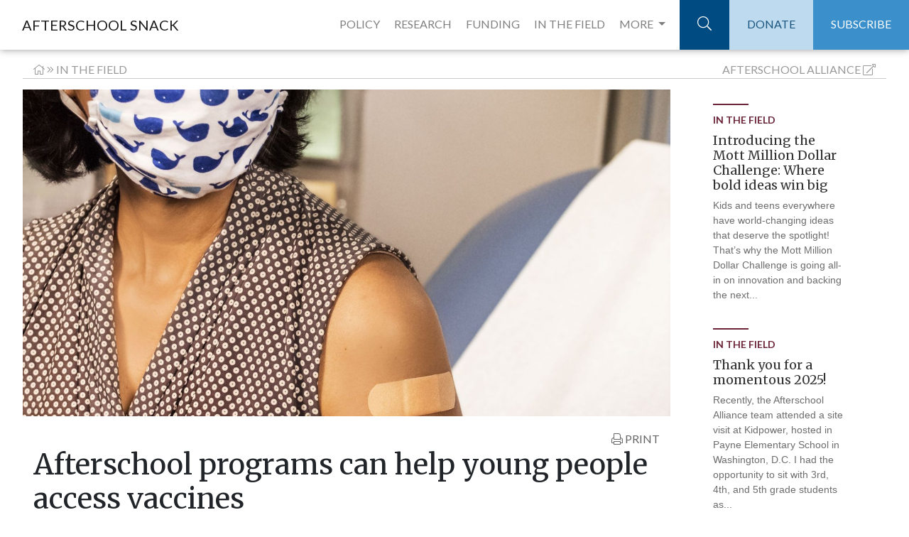

--- FILE ---
content_type: text/html;charset=UTF-8
request_url: https://afterschoolalliance.org/afterschoolsnack/Afterschool-programs-can-help-young-people-access-vaccines_12-06-2021.cfm
body_size: 23782
content:
<!DOCTYPE html>
<html lang="en">
  <head>
  <!-- Google Tag Manager -->
<script>(function(w,d,s,l,i){w[l]=w[l]||[];w[l].push({"gtm.start":
new Date().getTime(),event:"gtm.js"});var f=d.getElementsByTagName(s)[0],
j=d.createElement(s),dl=l!="dataLayer"?"&l="+l:"";j.async=true;j.src=
"https://www.googletagmanager.com/gtm.js?id="+i+dl;f.parentNode.insertBefore(j,f);
})(window,document,"script","dataLayer","GTM-TBWWX8");</script>
<!-- End Google Tag Manager -->
    <meta charset=utf-8>
    <meta http-equiv=X-UA-Compatible content="IE=edge,chrome=1">
    <meta name=viewport content="width=device-width"> 
    <meta name="description" content="With the COVID-19 vaccine recommended by the CDC for everyone aged 5 and older, afterschool programs are positioned to help their communities&rsquo; young people access vaccines. The U.S. Secretary">
    <meta name="author" content="Nicole 
Pettenati  for Afterschool Alliance">
    <title>Afterschool programs can help young people access vaccines</title>
<meta name="description" content="With the COVID-19 vaccine recommended by the CDC for everyone aged 5 and older, afterschool programs are positioned to help their communities&rsquo; young people access vaccines. The U.S. Secretary" />

<!-- Schema.org markup for Google+ -->
<meta itemprop="name" content="Afterschool programs can help young people access vaccines">
<meta itemprop="description" content="With the COVID-19 vaccine recommended by the CDC for everyone aged 5 and older, afterschool programs are positioned to help their communities&rsquo; young people access vaccines. The U.S. Secretary">
<meta itemprop="image" content="http://www.afterschoolalliance.org/imgs/newSnacks/cdcstick.jpg">

<!-- Twitter Card data -->
<meta name="twitter:card" content="summary_large_image">
<meta name="twitter:site" content="@afterschool4all">
<meta name="twitter:title" content="Afterschool programs can help young people access vaccines">
<meta name="twitter:description" content="With the COVID-19 vaccine recommended by the CDC for everyone aged 5 and older, afterschool programs are positioned to help their communities&rsquo; young people access vaccines. The U.S. Secretary">
<meta name="twitter:creator" content="@afterschool4all">
<!-- Twitter summary card with large image must be at least 280x150px -->
<meta name="twitter:image:src" content="http://www.afterschoolalliance.org/imgs/newSnacks/cdcstick.jpg">

<!-- Open Graph data -->
<meta property="og:title" content="Afterschool programs can help young people access vaccines" />
<meta property="og:type" content="article" />
<meta property="og:url" content="http://www.afterschoolalliance.org/afterschoolsnack/Afterschool-programs-can-help-young-people-access-vaccines_12-06-2021.cfm" />
<meta property="og:image" content="http://www.afterschoolalliance.org/imgs/newSnacks/cdcstick.jpg" />
<meta property="og:description" content="With the COVID-19 vaccine recommended by the CDC for everyone aged 5 and older, afterschool programs are positioned to help their communities&rsquo; young people access vaccines. The U.S. Secretary" />
<meta property="og:site_name" content="Afterschool Alliance" />

<meta property="article:section" content="In the Field" />

<link rel="stylesheet" href="https://maxcdn.bootstrapcdn.com/bootstrap/4.0.0/css/bootstrap.min.css" integrity="sha384-Gn5384xqQ1aoWXA+058RXPxPg6fy4IWvTNh0E263XmFcJlSAwiGgFAW/dAiS6JXm" crossorigin="anonymous">
<!-- Custom styles for this template -->
<link href="https://fonts.googleapis.com/css?family=Lato:300,400,700,900|Merriweather:300,400,700,900" rel="stylesheet">
<script defer src="https://pro.fontawesome.com/releases/v5.0.9/js/light.js" integrity="sha384-06sraYAcw8BzUjsPn5z8Qi/QAA2/ZJl5GN3LGtRp7k+tZpu7kw+sRNXDDTU4RkOt" crossorigin="anonymous"></script>
<script defer src="https://pro.fontawesome.com/releases/v5.0.9/js/fontawesome.js" integrity="sha384-8QYlVHotqQzcAVhJny7MO9ZR0hASr6cRCpURV+EobTTAv5wftkn4i+U6UrMqoCis" crossorigin="anonymous"></script>
<link href="__snack_assets/includes/css/snack.css" rel="stylesheet">

<style>
#sider_AF86AAB4-5056-A82E-7AD1B313832ED7C3 {display:none;}
</style>
</head>
<body><!-- Google Tag Manager (noscript) -->
<noscript><iframe src="https://www.googletagmanager.com/ns.html?id=GTM-TBWWX8"
height="0" width="0" style="display:none;visibility:hidden"></iframe></noscript>
<!-- End Google Tag Manager (noscript) --><div class="navbar-brand print" >AFTERSCHOOL SNACK</div><!-- Navigation -->

    <nav class="navbar navbar-expand-lg navbar-light fixed-top">

      <div class="container-fluid">

        <a class="navbar-brand" href="ASnack.cfm">AFTERSCHOOL SNACK</a>

        <button class="navbar-toggler" type="button" data-toggle="collapse" data-target="#navbarResponsive" aria-controls="navbarResponsive" aria-expanded="false" aria-label="Toggle navigation">

          <span class="navbar-toggler-icon"></span>

        </button>

          <a class="search-mobile" href="#"><i class="fa fa-search" aria-hidden="true"></i></a> 

        <div class="container search-bar-mobile">

          <div class="row">

            <div class="col-md-12">

              <form action="snack-results-test.cfm" autocomplete="off" class="form-horizontal" accept-charset="utf-8">

                  <div class="input-group">

                      <input  name="q" placeholder="SEARCH" value="" class="form-control" type="text">

                      <span class="input-group-btn">

                         <button class="btn btn-default" type="submit" id="addressSearch">

                             GO

                         </button>

                      </span>

                  </div>

              </form>

            </div>

          </div>

        </div>

        <div class="collapse navbar-collapse" id="navbarResponsive">

          <ul class="navbar-nav ml-auto">

            <li class="nav-item padded-nav">

              <a class="nav-link" href="ASnack.cfm?idSection=4">POLICY</a>

            </li>

            <li class="nav-item padded-nav">

              <a class="nav-link" href="ASnack.cfm?idSection=3">RESEARCH</a>

            </li>

            <li class="nav-item padded-nav">

              <a class="nav-link" href="ASnack.cfm?idSection=5">FUNDING</a>

            </li><li class="nav-item field padded-nav">

              <a class="nav-link" href="ASnack.cfm?idSection=2">IN THE FIELD</a>

            </li>
 <li class="nav-item dropdown position-static padded-nav" style="margin-right:10px;">
        <a class="nav-link dropdown-toggle" href="#" id="navbarDropdown" role="button" data-toggle="dropdown" aria-haspopup="true" aria-expanded="false">
          MORE
        </a>
        <div class="dropdown-menu w-100" aria-labelledby="navbarDropdown">
          <div class="container"><div class="row"><div class="col-md-4">
          <p><a class="nav-link-drop" href="ASnack.cfm?idSection=8">STEM</a></p>

 <p><a class="nav-link-drop" href="ASnack.cfm?idSection=1">NEWS ROUNDUP</a></p></div><div class="col-md-4"><p><a href="ASnack.cfm?idSection=7" class="nav-link-drop">LIGHTS ON AFTERSCHOOL</a></p>
              
             <p><a class="nav-link-drop" href="ASnack.cfm?idSection=6">AFTERSCHOOL CHALLENGE</a></p></div><div class="col-md-4">
          
          <form action="archives.cfm" method="get"><div class="form-group">
<select class="form-control" name="month" onchange="this.form.submit();"><option value="">ARCHIVES</option><option value="01/01/2026">January 2026</option><option value="12/01/2025">December 2025</option><option value="11/01/2025">November 2025</option><option value="10/01/2025">October 2025</option><option value="09/01/2025">September 2025</option><option value="08/01/2025">August 2025</option><option value="07/01/2025">July 2025</option><option value="06/01/2025">June 2025</option><option value="05/01/2025">May 2025</option><option value="04/01/2025">April 2025</option><option value="03/01/2025">March 2025</option><option value="02/01/2025">February 2025</option><option value="01/01/2025">January 2025</option><option value="12/01/2024">December 2024</option><option value="11/01/2024">November 2024</option><option value="10/01/2024">October 2024</option><option value="09/01/2024">September 2024</option><option value="08/01/2024">August 2024</option><option value="07/01/2024">July 2024</option><option value="06/01/2024">June 2024</option><option value="05/01/2024">May 2024</option><option value="04/01/2024">April 2024</option><option value="03/01/2024">March 2024</option><option value="02/01/2024">February 2024</option><option value="01/01/2024">January 2024</option><option value="12/01/2023">December 2023</option><option value="11/01/2023">November 2023</option><option value="10/01/2023">October 2023</option><option value="09/01/2023">September 2023</option><option value="08/01/2023">August 2023</option><option value="07/01/2023">July 2023</option><option value="06/01/2023">June 2023</option><option value="05/01/2023">May 2023</option><option value="04/01/2023">April 2023</option><option value="03/01/2023">March 2023</option><option value="02/01/2023">February 2023</option><option value="01/01/2023">January 2023</option><option value="12/01/2022">December 2022</option><option value="11/01/2022">November 2022</option><option value="10/01/2022">October 2022</option><option value="09/01/2022">September 2022</option><option value="08/01/2022">August 2022</option><option value="07/01/2022">July 2022</option><option value="06/01/2022">June 2022</option><option value="05/01/2022">May 2022</option><option value="04/01/2022">April 2022</option><option value="03/01/2022">March 2022</option><option value="02/01/2022">February 2022</option><option value="01/01/2022">January 2022</option><option value="12/01/2021">December 2021</option><option value="11/01/2021">November 2021</option><option value="10/01/2021">October 2021</option><option value="09/01/2021">September 2021</option><option value="08/01/2021">August 2021</option><option value="07/01/2021">July 2021</option><option value="06/01/2021">June 2021</option><option value="05/01/2021">May 2021</option><option value="04/01/2021">April 2021</option><option value="03/01/2021">March 2021</option><option value="02/01/2021">February 2021</option><option value="01/01/2021">January 2021</option><option value="12/01/2020">December 2020</option><option value="11/01/2020">November 2020</option><option value="10/01/2020">October 2020</option><option value="09/01/2020">September 2020</option><option value="08/01/2020">August 2020</option><option value="07/01/2020">July 2020</option><option value="06/01/2020">June 2020</option><option value="05/01/2020">May 2020</option><option value="04/01/2020">April 2020</option><option value="03/01/2020">March 2020</option><option value="02/01/2020">February 2020</option><option value="01/01/2020">January 2020</option><option value="12/01/2019">December 2019</option><option value="11/01/2019">November 2019</option><option value="10/01/2019">October 2019</option><option value="09/01/2019">September 2019</option><option value="08/01/2019">August 2019</option><option value="07/01/2019">July 2019</option><option value="06/01/2019">June 2019</option><option value="05/01/2019">May 2019</option><option value="04/01/2019">April 2019</option><option value="03/01/2019">March 2019</option><option value="02/01/2019">February 2019</option><option value="01/01/2019">January 2019</option><option value="12/01/2018">December 2018</option><option value="11/01/2018">November 2018</option><option value="10/01/2018">October 2018</option><option value="09/01/2018">September 2018</option><option value="08/01/2018">August 2018</option><option value="07/01/2018">July 2018</option><option value="06/01/2018">June 2018</option><option value="05/01/2018">May 2018</option><option value="04/01/2018">April 2018</option><option value="03/01/2018">March 2018</option><option value="02/01/2018">February 2018</option><option value="01/01/2018">January 2018</option><option value="12/01/2017">December 2017</option><option value="11/01/2017">November 2017</option><option value="10/01/2017">October 2017</option><option value="09/01/2017">September 2017</option><option value="08/01/2017">August 2017</option><option value="07/01/2017">July 2017</option><option value="06/01/2017">June 2017</option><option value="05/01/2017">May 2017</option><option value="04/01/2017">April 2017</option><option value="03/01/2017">March 2017</option><option value="02/01/2017">February 2017</option><option value="01/01/2017">January 2017</option><option value="12/01/2016">December 2016</option><option value="11/01/2016">November 2016</option><option value="10/01/2016">October 2016</option><option value="09/01/2016">September 2016</option><option value="08/01/2016">August 2016</option><option value="07/01/2016">July 2016</option><option value="06/01/2016">June 2016</option><option value="05/01/2016">May 2016</option><option value="04/01/2016">April 2016</option><option value="03/01/2016">March 2016</option><option value="02/01/2016">February 2016</option><option value="01/01/2016">January 2016</option><option value="12/01/2015">December 2015</option><option value="11/01/2015">November 2015</option><option value="10/01/2015">October 2015</option><option value="09/01/2015">September 2015</option><option value="08/01/2015">August 2015</option><option value="07/01/2015">July 2015</option><option value="06/01/2015">June 2015</option><option value="05/01/2015">May 2015</option><option value="04/01/2015">April 2015</option><option value="03/01/2015">March 2015</option><option value="02/01/2015">February 2015</option><option value="01/01/2015">January 2015</option><option value="12/01/2014">December 2014</option><option value="11/01/2014">November 2014</option><option value="10/01/2014">October 2014</option><option value="09/01/2014">September 2014</option><option value="08/01/2014">August 2014</option><option value="07/01/2014">July 2014</option><option value="06/01/2014">June 2014</option><option value="05/01/2014">May 2014</option><option value="04/01/2014">April 2014</option><option value="03/01/2014">March 2014</option><option value="02/01/2014">February 2014</option><option value="01/01/2014">January 2014</option><option value="12/01/2013">December 2013</option><option value="11/01/2013">November 2013</option><option value="10/01/2013">October 2013</option><option value="09/01/2013">September 2013</option><option value="08/01/2013">August 2013</option><option value="07/01/2013">July 2013</option><option value="06/01/2013">June 2013</option><option value="05/01/2013">May 2013</option><option value="04/01/2013">April 2013</option><option value="03/01/2013">March 2013</option><option value="02/01/2013">February 2013</option><option value="01/01/2013">January 2013</option><option value="12/01/2012">December 2012</option><option value="11/01/2012">November 2012</option><option value="10/01/2012">October 2012</option><option value="09/01/2012">September 2012</option><option value="08/01/2012">August 2012</option><option value="07/01/2012">July 2012</option><option value="06/01/2012">June 2012</option><option value="05/01/2012">May 2012</option><option value="04/01/2012">April 2012</option><option value="03/01/2012">March 2012</option><option value="02/01/2012">February 2012</option><option value="01/01/2012">January 2012</option><option value="12/01/2011">December 2011</option><option value="11/01/2011">November 2011</option><option value="10/01/2011">October 2011</option><option value="09/01/2011">September 2011</option><option value="08/01/2011">August 2011</option><option value="07/01/2011">July 2011</option><option value="06/01/2011">June 2011</option><option value="05/01/2011">May 2011</option><option value="04/01/2011">April 2011</option><option value="03/01/2011">March 2011</option><option value="02/01/2011">February 2011</option><option value="01/01/2011">January 2011</option><option value="12/01/2010">December 2010</option><option value="11/01/2010">November 2010</option><option value="10/01/2010">October 2010</option><option value="09/01/2010">September 2010</option><option value="08/01/2010">August 2010</option><option value="07/01/2010">July 2010</option><option value="06/01/2010">June 2010</option><option value="05/01/2010">May 2010</option><option value="04/01/2010">April 2010</option><option value="03/01/2010">March 2010</option><option value="02/01/2010">February 2010</option><option value="01/01/2010">January 2010</option><option value="12/01/2009">December 2009</option><option value="11/01/2009">November 2009</option><option value="10/01/2009">October 2009</option><option value="09/01/2009">September 2009</option><option value="08/01/2009">August 2009</option><option value="07/01/2009">July 2009</option><option value="06/01/2009">June 2009</option><option value="05/01/2009">May 2009</option><option value="04/01/2009">April 2009</option></select></div></form> 
         <form action="authors.cfm" method="get" style="margin-top:5px;"><div class="form-group">

<select class="form-control" name="blogger" onchange="this.form.submit();"><option value="">AUTHOR</option>
<option value="AA9649988">Elizabeth Bannan</option>
<option value="AA9649995">Leslie Brooks</option>
<option value="AA9650001">Alexandra Berndt</option>
<option value="AA9649997">Alana Edmond</option>
<option value="AA9649971">Magen Eissenstat</option>
<option value="AA9607942">Dan Gilbert</option>

<option value="AA9000033">Jodi Grant</option>
<option value="AA9102322">Shaun Gray</option>
<option value="AA9000032">Ursula Helminski</option>
<option value="AA9649985">Sophie Kidd</option>
<option value="AA9628999">Jillian Luchner</option>
<option value="AA9649986">Emily Murtaugh</option>
<option value="AA9649972">Chris Neitzey</option>
<option value="AA9000046">Erik Peterson</option>
<option value="AA9649980">Nicole Pettenati </option>
<option value="AA9650000">Steven Ramdilal</option>
<option value="AA9000039">Jen Rinehart</option>
<option value="AA9649982">Maria Rizo</option>
<option value="AA9649987">Liana Shivers</option>
<option value="AA9649954">Leah Silverberg</option>
<option value="AA9649958">Charlotte Steinecke</option>
<option value="AA9602322">Alexis Steines</option>
<option value="AA9650002">Amanda Sullivan</option>
<option value="AA9602721">Nikki Yamashiro</option>
<option value="AA9649932">Irina Zabello</option>
<option value="AA9649960">Guest Blogger</option></select>
</div></form>
        </div></div></div>
      </li>
         

           

             <li class="nav-item search-container">

              <a class="nav-link search" href="#"><i class="fal fa-search"></i></a>





            </li>

            <li class="nav-item">

              <a class="nav-link donate" href="https://secure.givelively.org/donate/afterschool-alliance">DONATE</a>

            </li>

            <li class="nav-item">

              <a class="nav-link subscribe" href="http://afterschoolalliance.org/get-updates.cfm">SUBSCRIBE</a>

            </li>

          </ul>

        </div>

      </div>

    </nav>



    <div class="container-fluid" id="more-dropdown">

      <div class="row">

        <div class="col-md-12">

          <div class="row">

            <div class="col-md-3">

              <!--<h3>Hello</h3> --->
<p><a href="ASnack.cfm?idSection=7">Lights On Afterschool</a></p>
              
             <p><a href="ASnack.cfm?idSection=6">Afterschool Challenge</a></p>


            </div>

            <div class="col-md-3 left-border"><p><a href="ASnack.cfm?idSection=8">STEM</a></p>

 <p><a href="ASnack.cfm?idSection=1">News Roundup</a></p>
             

             

              
            </div>

            <div class="col-md-3 left-border">
<h4>Archives:</h4><form action="archives.cfm" method="get">Select: 
<select name="month" onchange="this.form.submit();"><option value="">Month</option><option value="01/01/2026">January 2026</option><option value="12/01/2025">December 2025</option><option value="11/01/2025">November 2025</option><option value="10/01/2025">October 2025</option><option value="09/01/2025">September 2025</option><option value="08/01/2025">August 2025</option><option value="07/01/2025">July 2025</option><option value="06/01/2025">June 2025</option><option value="05/01/2025">May 2025</option><option value="04/01/2025">April 2025</option><option value="03/01/2025">March 2025</option><option value="02/01/2025">February 2025</option><option value="01/01/2025">January 2025</option><option value="12/01/2024">December 2024</option><option value="11/01/2024">November 2024</option><option value="10/01/2024">October 2024</option><option value="09/01/2024">September 2024</option><option value="08/01/2024">August 2024</option><option value="07/01/2024">July 2024</option><option value="06/01/2024">June 2024</option><option value="05/01/2024">May 2024</option><option value="04/01/2024">April 2024</option><option value="03/01/2024">March 2024</option><option value="02/01/2024">February 2024</option><option value="01/01/2024">January 2024</option><option value="12/01/2023">December 2023</option><option value="11/01/2023">November 2023</option><option value="10/01/2023">October 2023</option><option value="09/01/2023">September 2023</option><option value="08/01/2023">August 2023</option><option value="07/01/2023">July 2023</option><option value="06/01/2023">June 2023</option><option value="05/01/2023">May 2023</option><option value="04/01/2023">April 2023</option><option value="03/01/2023">March 2023</option><option value="02/01/2023">February 2023</option><option value="01/01/2023">January 2023</option><option value="12/01/2022">December 2022</option><option value="11/01/2022">November 2022</option><option value="10/01/2022">October 2022</option><option value="09/01/2022">September 2022</option><option value="08/01/2022">August 2022</option><option value="07/01/2022">July 2022</option><option value="06/01/2022">June 2022</option><option value="05/01/2022">May 2022</option><option value="04/01/2022">April 2022</option><option value="03/01/2022">March 2022</option><option value="02/01/2022">February 2022</option><option value="01/01/2022">January 2022</option><option value="12/01/2021">December 2021</option><option value="11/01/2021">November 2021</option><option value="10/01/2021">October 2021</option><option value="09/01/2021">September 2021</option><option value="08/01/2021">August 2021</option><option value="07/01/2021">July 2021</option><option value="06/01/2021">June 2021</option><option value="05/01/2021">May 2021</option><option value="04/01/2021">April 2021</option><option value="03/01/2021">March 2021</option><option value="02/01/2021">February 2021</option><option value="01/01/2021">January 2021</option><option value="12/01/2020">December 2020</option><option value="11/01/2020">November 2020</option><option value="10/01/2020">October 2020</option><option value="09/01/2020">September 2020</option><option value="08/01/2020">August 2020</option><option value="07/01/2020">July 2020</option><option value="06/01/2020">June 2020</option><option value="05/01/2020">May 2020</option><option value="04/01/2020">April 2020</option><option value="03/01/2020">March 2020</option><option value="02/01/2020">February 2020</option><option value="01/01/2020">January 2020</option><option value="12/01/2019">December 2019</option><option value="11/01/2019">November 2019</option><option value="10/01/2019">October 2019</option><option value="09/01/2019">September 2019</option><option value="08/01/2019">August 2019</option><option value="07/01/2019">July 2019</option><option value="06/01/2019">June 2019</option><option value="05/01/2019">May 2019</option><option value="04/01/2019">April 2019</option><option value="03/01/2019">March 2019</option><option value="02/01/2019">February 2019</option><option value="01/01/2019">January 2019</option><option value="12/01/2018">December 2018</option><option value="11/01/2018">November 2018</option><option value="10/01/2018">October 2018</option><option value="09/01/2018">September 2018</option><option value="08/01/2018">August 2018</option><option value="07/01/2018">July 2018</option><option value="06/01/2018">June 2018</option><option value="05/01/2018">May 2018</option><option value="04/01/2018">April 2018</option><option value="03/01/2018">March 2018</option><option value="02/01/2018">February 2018</option><option value="01/01/2018">January 2018</option><option value="12/01/2017">December 2017</option><option value="11/01/2017">November 2017</option><option value="10/01/2017">October 2017</option><option value="09/01/2017">September 2017</option><option value="08/01/2017">August 2017</option><option value="07/01/2017">July 2017</option><option value="06/01/2017">June 2017</option><option value="05/01/2017">May 2017</option><option value="04/01/2017">April 2017</option><option value="03/01/2017">March 2017</option><option value="02/01/2017">February 2017</option><option value="01/01/2017">January 2017</option><option value="12/01/2016">December 2016</option><option value="11/01/2016">November 2016</option><option value="10/01/2016">October 2016</option><option value="09/01/2016">September 2016</option><option value="08/01/2016">August 2016</option><option value="07/01/2016">July 2016</option><option value="06/01/2016">June 2016</option><option value="05/01/2016">May 2016</option><option value="04/01/2016">April 2016</option><option value="03/01/2016">March 2016</option><option value="02/01/2016">February 2016</option><option value="01/01/2016">January 2016</option><option value="12/01/2015">December 2015</option><option value="11/01/2015">November 2015</option><option value="10/01/2015">October 2015</option><option value="09/01/2015">September 2015</option><option value="08/01/2015">August 2015</option><option value="07/01/2015">July 2015</option><option value="06/01/2015">June 2015</option><option value="05/01/2015">May 2015</option><option value="04/01/2015">April 2015</option><option value="03/01/2015">March 2015</option><option value="02/01/2015">February 2015</option><option value="01/01/2015">January 2015</option><option value="12/01/2014">December 2014</option><option value="11/01/2014">November 2014</option><option value="10/01/2014">October 2014</option><option value="09/01/2014">September 2014</option><option value="08/01/2014">August 2014</option><option value="07/01/2014">July 2014</option><option value="06/01/2014">June 2014</option><option value="05/01/2014">May 2014</option><option value="04/01/2014">April 2014</option><option value="03/01/2014">March 2014</option><option value="02/01/2014">February 2014</option><option value="01/01/2014">January 2014</option><option value="12/01/2013">December 2013</option><option value="11/01/2013">November 2013</option><option value="10/01/2013">October 2013</option><option value="09/01/2013">September 2013</option><option value="08/01/2013">August 2013</option><option value="07/01/2013">July 2013</option><option value="06/01/2013">June 2013</option><option value="05/01/2013">May 2013</option><option value="04/01/2013">April 2013</option><option value="03/01/2013">March 2013</option><option value="02/01/2013">February 2013</option><option value="01/01/2013">January 2013</option><option value="12/01/2012">December 2012</option><option value="11/01/2012">November 2012</option><option value="10/01/2012">October 2012</option><option value="09/01/2012">September 2012</option><option value="08/01/2012">August 2012</option><option value="07/01/2012">July 2012</option><option value="06/01/2012">June 2012</option><option value="05/01/2012">May 2012</option><option value="04/01/2012">April 2012</option><option value="03/01/2012">March 2012</option><option value="02/01/2012">February 2012</option><option value="01/01/2012">January 2012</option><option value="12/01/2011">December 2011</option><option value="11/01/2011">November 2011</option><option value="10/01/2011">October 2011</option><option value="09/01/2011">September 2011</option><option value="08/01/2011">August 2011</option><option value="07/01/2011">July 2011</option><option value="06/01/2011">June 2011</option><option value="05/01/2011">May 2011</option><option value="04/01/2011">April 2011</option><option value="03/01/2011">March 2011</option><option value="02/01/2011">February 2011</option><option value="01/01/2011">January 2011</option><option value="12/01/2010">December 2010</option><option value="11/01/2010">November 2010</option><option value="10/01/2010">October 2010</option><option value="09/01/2010">September 2010</option><option value="08/01/2010">August 2010</option><option value="07/01/2010">July 2010</option><option value="06/01/2010">June 2010</option><option value="05/01/2010">May 2010</option><option value="04/01/2010">April 2010</option><option value="03/01/2010">March 2010</option><option value="02/01/2010">February 2010</option><option value="01/01/2010">January 2010</option><option value="12/01/2009">December 2009</option><option value="11/01/2009">November 2009</option><option value="10/01/2009">October 2009</option><option value="09/01/2009">September 2009</option><option value="08/01/2009">August 2009</option><option value="07/01/2009">July 2009</option><option value="06/01/2009">June 2009</option><option value="05/01/2009">May 2009</option><option value="04/01/2009">April 2009</option><option value="04/01/2009">April 2009</option></select></form>


           

            </div>
            
			<div class="col-md-3 left-border">


           

            </div>
          </div>

      </div>

    </div>

  </div>





  <div class="container search-bar">

    <div class="row">

      <div class="col-md-6 offset-md-6">

    <form action="snack-results-test.cfm" autocomplete="off" class="form-horizontal"  accept-charset="utf-8">

        <div class="input-group">

            <input  name="q" placeholder="SEARCH" value="" class="form-control" type="text">

            <span class="input-group-btn">

               <button class="btn btn-default" type="submit" id="addressSearch">

                   GO

               </button>

            </span>

        </div>

    </form>

  </div>

  </div>

  </div>
  
 
<div class="container header-content">
<div class="row breadcrumbs"><div class="col "><a href="ASnack.cfm"><i class="fal fa-home"></i></a> <i class="fal fa-angle-double-right"></i> <a href="ASnack.cfm?idSection=2">In the Field</a>
</div><div class="col  text-right">  <a href="http://afterschoolalliance.org"><span class="d-none d-sm-inline">Afterschool</span> Alliance</a> <i class="fal fa-external-link-alt"></i></div></div><div class="row"><div class="col-xl-9 col-lg-8 entry" >

<div class="row"> <div class="col-lg-12 header-img no-print" style="min-height:480px;">
          <div class="head-img" style="background-image: url(http://www.afterschoolalliance.org/imgs/newSnacks/cdcstick.jpg);">
            <h2>Afterschool programs can help young people access vaccines</h2>
            <div class="header-cta">
              <h3>READ FULL STORY</h3>
            </div>
          </div>
         </div><div class="container-fluid"><div class="row no-print"><div class="col text-right social-helpers no-print"><a onclick="window.print();return false;"><i class="fal fa-print"></i> PRINT</a></div></div><div class="row"><div class="col-sm-12"><h1>Afterschool programs can help young people access vaccines</h1></div></div><div class="row"><div class="col-sm-5 by-line"> By <span class="by-line-name">Nicole 
Pettenati </span> <span class="post-date">Posted: Dec 06, 2021</span></div></div><div class="row"><div class=" w-100">

<p>With the COVID-19 vaccine <a href="https://www.cdc.gov/coronavirus/2019-ncov/vaccines/recommendations/children-teens.html" target="_blank">recommended by the CDC</a> for everyone aged 5 and older, afterschool programs are <a href="http://www.afterschoolalliance.org/afterschoolsnack/Afterschool-programs-help-boost-vaccination-efforts_10-15-2021.cfm" target="_blank">positioned to help</a> their communities&rsquo; young people access vaccines. The U.S. Secretary of Education, Miguel Cardona, has traveled to various schools<a href="https://www.ed.gov/news/media-advisories/secretary-cardona-travel-vermont-us-sen-bernie-sanders-visit-two-elementary-schools-speak-families-about-importance-early-childhood-education-and-youth-vaccinations">, including afterschool programs</a>, to underscore the importance of vaccinating our most newly eligible students.</p>

<p>As trusted voices in the community, afterschool programs can ensure that parents have the information they need about <a href="https://www.cdc.gov/coronavirus/2019-ncov/vaccines/recommendations/children-teens.html" target="_blank">vaccine safety</a> and <a href="https://www.vaccines.gov/" target="_blank">access</a>. Examples like the <a href="https://www.hawaiiafterschoolalliance.org/" target="_blank">Hawai&rsquo;i Afterschool Alliance&rsquo;s</a> <a href="https://us02web.zoom.us/meeting/register/tZMscOqhrj0jHtdtwvBZNsaAEJ-LupXnYH5k" target="_blank">efforts to promote vaccine confidence and health literacy</a> among staff and community leaders, or the <a href="https://www.alaskachildrenstrust.org/events" target="_blank">Alaska Children&rsquo;s Trust&rsquo;s</a> webinar on vaccine safety for parents, provide a window into how organizations can get involved. Programs can also partner with school districts and other community partners to support vaccine clinics, like the <a href="https://www.ktsm.com/local/el-paso-news/afterschool-program-to-provide-free-books-for-sisd-students-at-covid-19-vaccine-clinics/" target="_blank">Socorro American Federation of Teachers</a>, who gave away books to children ages five and up during the local school&rsquo;s vaccine clinic. Programs can also share nationally available resources and events, like the U.S. Department of Education and National Association for Family, School and Community Engagement&rsquo;s upcoming webinar, <a href="https://us02web.zoom.us/webinar/register/WN_kSc2Hr35Tzm7-ULrX7gVTA" target="_blank">COVID-19 Vaccines for School-Aged Children: What Parents and Families Should Know</a> on December 9 at 8 p.m. ET, during which parents can submit their questions about the vaccination to be answered national experts live.&nbsp;</p>

<p>As the pandemic continues, vaccine availability for children ages 5 and older, as well as for adults, provides a way to safely engage our kids in the enriching afterschool experiences that are so critical for their well-being, development, and recovery.</p>
        </div></div></div></div></div>
<div class="col-xl-3 no-print"> 
<div class="container">
<div class="container snippets">
      <div class="row">
<div class="col-lg-12 text-preview inthefield"  id="sider_A0928603-5056-A82E-7A6762E433D2511C"><a class="sider" href="Introducing-the-Mott-Million-Dollar-Challenge-Where-bold-ideas_01-30-2026.cfm">
          <div class="top-border"></div>
          <h5 style="text-transform:uppercase;">In the Field</h5>
          <h3>Introducing the Mott Million Dollar Challenge: Where bold ideas win big</h3>
           <p>Kids and teens everywhere have world-changing ideas that deserve the spotlight!&nbsp;

That&rsquo;s why the Mott Million Dollar Challenge is going all-in on innovation and backing the next...</p>
        </a></div>
<div class="col-lg-12 text-preview inthefield"  id="sider_024E7CC8-5056-A82E-7A08758B41D34A1D"><a class="sider" href="Thank-you-for-a-momentous-2025_12-23-2025.cfm">
          <div class="top-border"></div>
          <h5 style="text-transform:uppercase;">In the Field</h5>
          <h3>Thank you for a momentous 2025!</h3>
           <p>Recently, the Afterschool Alliance team attended a site visit at Kidpower, hosted in Payne Elementary School in Washington, D.C. I had the opportunity to sit with 3rd, 4th, and 5th grade students as...</p>
        </a></div>
<div class="col-lg-12 text-preview inthefield"  id="sider_5C52704C-5056-A82E-7A0F67261B695379"><a class="sider" href="A-tribute-Rod-Paige-was-a-champion-for-afterschool_12-15-2025.cfm">
          <div class="top-border"></div>
          <h5 style="text-transform:uppercase;">In the Field</h5>
          <h3>A tribute: Rod Paige was a champion for afterschool</h3>
           <p>Last week, the afterschool movement lost a powerful champion, former U.S. Secretary of Education Roderick Paige. When President George W. Bush appointed Paige to run the U.S. Department of Education...</p>
        </a></div>
<div class="col-lg-12 text-preview inthefield"  id="sider_EBF6A0F9-5056-A82E-7A562797C84B02A7"><a class="sider"  href="New-research-to-help-plan-for-an-exceptional-summer-learning_11-17-2025.cfm">
          <div class="top-border"></div>
          <h5 style="text-transform:uppercase;">In the Field</h5>
          <h3>New research to help plan for an exceptional summer learning season</h3>
           <p>We&rsquo;re just out of Lights On Afterschool season&mdash;time to start planning for summer!

When school&rsquo;s out, summer learning programs jump in to fill the gaps for children and families....</p>
        </a></div>
<div class="col-lg-12 text-preview inthefield"  id="sider_F8F5CAA0-5056-A82E-7A36459C53601BBC"><a class="sider"  href="Safer-communities-and-smarter-kids-Afterschool-as-a-proactive_11-14-2025.cfm">
          <div class="top-border"></div>
          <h5 style="text-transform:uppercase;">In the Field</h5>
          <h3>Safer communities and smarter kids: Afterschool as a proactive strategy</h3>
           <p>By D.J. Hilson, Muskegon County Prosecutor and member of Fight Crime: Invest in Kids.

This blog is based on remarks made during the America After 3PM release event at the National Press Club on...</p>
        </a></div>
<div class="col-lg-12 text-preview inthefield"  id="sider_7B63549A-5056-A82E-7ADA369BF2B3CA4F"><a class="sider" href="Afterschool-programs-are-essential-Too-many-families-are_10-17-2025.cfm">
          <div class="top-border"></div>
          <h5 style="text-transform:uppercase;">In the Field</h5>
          <h3>Afterschool programs are essential. Too many families are missing out.</h3>
           <p>This week, I had the great privilege of sharing the findings from America After 3PM 2025, our fifth edition of data on afterschool supply and demand. Conducted roughly every five years, America After...</p>
        </a></div>
 </div>

    </div>

</div>
       </div>
      <!-- /.row -->
    </div>
</div>
<div class="container hidden-sm-down no-print">
<div class="container-fluid pills">
      <div class="row">
        <div class="col-md-12 no-padding">
          <nav class="nav nav-pills flex-column flex-sm-row">
<a class="flex-sm-fill text-sm-center nav-link" data-toggle="tab" href="#YV-Feature" role="tab"><span>#YV Feature</span></a>
<a class="flex-sm-fill text-sm-center nav-link" data-toggle="tab" href="#Afterschool-Ambassadors" role="tab"><span>#Afterschool Ambassadors</span></a>
<a class="flex-sm-fill text-sm-center nav-link" data-toggle="tab" href="#Partnerships" role="tab"><span>#Partnerships</span></a>
<a class="flex-sm-fill text-sm-center nav-link" data-toggle="tab" href="#Inside-the-Afterschool-Alliance" role="tab"><span>#Inside the Afterschool Alliance</span></a>
<a class="flex-sm-fill text-sm-center nav-link" data-toggle="tab" href="#Special-Populations" role="tab"><span>#Special Populations</span></a>
<a class="flex-sm-fill text-sm-center nav-link" data-toggle="tab" href="#Health-and-Wellness" role="tab"><span>#Health and Wellness</span></a>
<a class="flex-sm-fill text-sm-center nav-link" data-toggle="tab" href="#STEM" role="tab"><span>#STEM</span></a>
</nav></div></div></div>
<div class="row"><div class="col-md-12"><div class="tab-content tagged">
<div class="tab-pane active" id="YV-Feature" role="tabpanel">
<a href="Recapping-the-third-Engage-Every-Student-Summit_08-01-2024.cfm" target="_blank"><div class="tab-post">
                <h3>Recapping the third Engage Every Student Summit</h3>
                <p>On July 16, 2024, the U.S. Department of Education hosted the third Engage Every Student Summit in Washington, D.C. Non-profits, representatives from cities and local governments, and afterschool and summer learning programs gathered at the Martin Luther King, Jr. Library to participate in panel...</p>
                <p class="signature">BY: Charlotte Steinecke &nbsp;&nbsp;&nbsp;&nbsp; 08/01/24 </p>
              </div></a>
<a href="Youth-Voice-Week-2024-was-a-huge-success_04-15-2024.cfm" target="_blank"><div class="tab-post">
                <h3>Youth Voice Week 2024 was a huge success</h3>
                <p>The voices of young people are still echoing in afterschool programs across the nation, in the halls of Congress, and across social media after a powerful Youth Voice Week! From March 25-29, the Afterschool Alliance partnered with the Collective for Youth Empowerment in STEM &amp; Society and...</p>
                <p class="signature">BY: Maria Rizo &nbsp;&nbsp;&nbsp;&nbsp; 04/15/24 </p>
              </div></a>
<a href="By-helping-create-my-afterschool-program-I-became-the-person-I_03-29-2024.cfm" target="_blank"><div class="tab-post">
                <h3>By helping create my afterschool program, I became the person I am today</h3>
                <p>By Ava Havidic, Afterschool Youth Ambassador, class of 2024. 

March 25 to 29, 2024 is Youth Voice Week! All this week, we will publish blogs from our Afterschool Youth Ambassadors, as they describe the impact their program has had on their lives and why afterschool is important to them and their...</p>
                <p class="signature">BY: Guest Blogger &nbsp;&nbsp;&nbsp;&nbsp; 03/29/24 </p>
              </div></a>
<a href="I-m-grateful-to-my-afterschool-program-for-giving-me-a-place-to_03-27-2024.cfm" target="_blank"><div class="tab-post">
                <h3>I'm grateful to my afterschool program for giving me a place to belong and helping me make friends.</h3>
                <p>By Gabrielle Haynes, Afterschool Youth Ambassador, class of 2024.

March 25 to 29, 2024 is Youth Voice Week! All this week, we will publish blogs from our Afterschool Youth Ambassadors, as they describe the impact their program has had on their lives and why afterschool is important to them and...</p>
                <p class="signature">BY: Guest Blogger &nbsp;&nbsp;&nbsp;&nbsp; 03/27/24 </p>
              </div></a>
<a href="I-have-been-led-by-my-afterschool-teachers-and-now-I-am_03-26-2024.cfm" target="_blank"><div class="tab-post">
                <h3>I have been led by my afterschool teachers, and now I am leading the youth of today.</h3>
                <p>By Jay&#39;Len Clark, Afterschool Youth Ambassador, class of 2024.

March 25 to 29, 2024 is Youth Voice Week! All this week, we will publish blogs from our Afterschool Youth Ambassadors, as they describe the impact their program has had on their lives and why afterschool is important to them and...</p>
                <p class="signature">BY: Guest Blogger &nbsp;&nbsp;&nbsp;&nbsp; 03/26/24 </p>
              </div></a>
<a href="Afterschool-gave-me-access-to-opportunities-that-improved-my_03-25-2024.cfm" target="_blank"><div class="tab-post">
                <h3>Afterschool gave me access to opportunities that improved my outlook on life.</h3>
                <p>By Brandon Tibbs, Afterschool Youth Ambassador, class of 2024.

March 25 to 29, 2024 is Youth Voice Week! All this week, we will publish blogs from our Afterschool Youth Ambassadors, as they describe the impact their program has had on their lives and why afterschool is important to them and...</p>
                <p class="signature">BY: Guest Blogger &nbsp;&nbsp;&nbsp;&nbsp; 03/25/24 </p>
              </div></a>
<a href="It-s-almost-Youth-Voice-Week-Here-s-how-to-participate_03-22-2024.cfm" target="_blank"><div class="tab-post">
                <h3>It's almost Youth Voice Week! Here's how to participate.</h3>
                <p>Next week marks the start of Youth Voice Week 2024, and all eyes are on the young people in afterschool. From March 25 to 29, we&rsquo;re amplifying young people&rsquo;s voices as they share the issues that are most important to them, and we&rsquo;re inviting your program&rsquo;s youth to...</p>
                <p class="signature">BY: Maria Rizo &nbsp;&nbsp;&nbsp;&nbsp; 03/22/24 </p>
              </div></a>
<a href="Afterschool-is-changing-the-narrative-in-my-community_03-21-2024.cfm" target="_blank"><div class="tab-post">
                <h3>Afterschool is changing the narrative in my community</h3>
                <p>By Brandon Tibbs, Afterschool Youth Ambassador, class of 2024. 

Where I&rsquo;m from, there&rsquo;s three ways to be: a &ldquo;Norbit&rdquo; (a scholar), a &ldquo;hoodlum,&rdquo; or a baller. Afterschool programs aim to change that narrative.

A typical day in the ComED youth program would...</p>
                <p class="signature">BY: Guest Blogger &nbsp;&nbsp;&nbsp;&nbsp; 03/21/24 </p>
              </div></a>
<a href="In-afterschool-I-had-amazing-experiences-and-got-to-meet_03-19-2024.cfm" target="_blank"><div class="tab-post">
                <h3>In afterschool, I had amazing experiences and got to meet amazing people</h3>
                <p>By Gabrielle Haynes, Afterschool Youth Ambassador, class of 2024. 

Throughout middle school, I loved going to the Boys and Girls Club afterschool, and I especially loved the staff. Being at the club felt like home to me; it just felt normal and comfortable. Every day, at about 2:15 pm, we would...</p>
                <p class="signature">BY: Guest Blogger &nbsp;&nbsp;&nbsp;&nbsp; 03/19/24 </p>
              </div></a>
<a href="In-afterschool-we-re-building-community-and-celebrating_03-14-2024.cfm" target="_blank"><div class="tab-post">
                <h3>In afterschool, we're building community and celebrating progress</h3>
                <p>By Edgar Euceda, Afterschool Youth Ambassador, class of 2024.

One meaningful lesson I&#39;ve learned in the Elsik Afterschool Debate Club, particularly as president of the club, is the importance of having a community that&#39;s not only supportive but also celebrates progress.&nbsp;

A few...</p>
                <p class="signature">BY: Guest Blogger &nbsp;&nbsp;&nbsp;&nbsp; 03/14/24 </p>
              </div></a>
</div>
<div class="tab-pane" id="Afterschool-Ambassadors" role="tabpanel">
<a href="Youth-Voice-Week-2024-was-a-huge-success_04-15-2024.cfm" target="_blank"><div class="tab-post">
                <h3>Youth Voice Week 2024 was a huge success</h3>
                <p>The voices of young people are still echoing in afterschool programs across the nation, in the halls of Congress, and across social media after a powerful Youth Voice Week! From March 25-29, the Afterschool Alliance partnered with the Collective for Youth Empowerment in STEM &amp; Society and...</p>
                <p class="signature">BY: Maria Rizo &nbsp;&nbsp;&nbsp;&nbsp; 04/15/24 </p>
              </div></a>
<a href="By-helping-create-my-afterschool-program-I-became-the-person-I_03-29-2024.cfm" target="_blank"><div class="tab-post">
                <h3>By helping create my afterschool program, I became the person I am today</h3>
                <p>By Ava Havidic, Afterschool Youth Ambassador, class of 2024. 

March 25 to 29, 2024 is Youth Voice Week! All this week, we will publish blogs from our Afterschool Youth Ambassadors, as they describe the impact their program has had on their lives and why afterschool is important to them and their...</p>
                <p class="signature">BY: Guest Blogger &nbsp;&nbsp;&nbsp;&nbsp; 03/29/24 </p>
              </div></a>
<a href="I-m-grateful-to-my-afterschool-program-for-giving-me-a-place-to_03-27-2024.cfm" target="_blank"><div class="tab-post">
                <h3>I'm grateful to my afterschool program for giving me a place to belong and helping me make friends.</h3>
                <p>By Gabrielle Haynes, Afterschool Youth Ambassador, class of 2024.

March 25 to 29, 2024 is Youth Voice Week! All this week, we will publish blogs from our Afterschool Youth Ambassadors, as they describe the impact their program has had on their lives and why afterschool is important to them and...</p>
                <p class="signature">BY: Guest Blogger &nbsp;&nbsp;&nbsp;&nbsp; 03/27/24 </p>
              </div></a>
<a href="I-have-been-led-by-my-afterschool-teachers-and-now-I-am_03-26-2024.cfm" target="_blank"><div class="tab-post">
                <h3>I have been led by my afterschool teachers, and now I am leading the youth of today.</h3>
                <p>By Jay&#39;Len Clark, Afterschool Youth Ambassador, class of 2024.

March 25 to 29, 2024 is Youth Voice Week! All this week, we will publish blogs from our Afterschool Youth Ambassadors, as they describe the impact their program has had on their lives and why afterschool is important to them and...</p>
                <p class="signature">BY: Guest Blogger &nbsp;&nbsp;&nbsp;&nbsp; 03/26/24 </p>
              </div></a>
<a href="Afterschool-gave-me-access-to-opportunities-that-improved-my_03-25-2024.cfm" target="_blank"><div class="tab-post">
                <h3>Afterschool gave me access to opportunities that improved my outlook on life.</h3>
                <p>By Brandon Tibbs, Afterschool Youth Ambassador, class of 2024.

March 25 to 29, 2024 is Youth Voice Week! All this week, we will publish blogs from our Afterschool Youth Ambassadors, as they describe the impact their program has had on their lives and why afterschool is important to them and...</p>
                <p class="signature">BY: Guest Blogger &nbsp;&nbsp;&nbsp;&nbsp; 03/25/24 </p>
              </div></a>
<a href="Afterschool-is-changing-the-narrative-in-my-community_03-21-2024.cfm" target="_blank"><div class="tab-post">
                <h3>Afterschool is changing the narrative in my community</h3>
                <p>By Brandon Tibbs, Afterschool Youth Ambassador, class of 2024. 

Where I&rsquo;m from, there&rsquo;s three ways to be: a &ldquo;Norbit&rdquo; (a scholar), a &ldquo;hoodlum,&rdquo; or a baller. Afterschool programs aim to change that narrative.

A typical day in the ComED youth program would...</p>
                <p class="signature">BY: Guest Blogger &nbsp;&nbsp;&nbsp;&nbsp; 03/21/24 </p>
              </div></a>
<a href="In-afterschool-I-had-amazing-experiences-and-got-to-meet_03-19-2024.cfm" target="_blank"><div class="tab-post">
                <h3>In afterschool, I had amazing experiences and got to meet amazing people</h3>
                <p>By Gabrielle Haynes, Afterschool Youth Ambassador, class of 2024. 

Throughout middle school, I loved going to the Boys and Girls Club afterschool, and I especially loved the staff. Being at the club felt like home to me; it just felt normal and comfortable. Every day, at about 2:15 pm, we would...</p>
                <p class="signature">BY: Guest Blogger &nbsp;&nbsp;&nbsp;&nbsp; 03/19/24 </p>
              </div></a>
<a href="In-afterschool-we-re-building-community-and-celebrating_03-14-2024.cfm" target="_blank"><div class="tab-post">
                <h3>In afterschool, we're building community and celebrating progress</h3>
                <p>By Edgar Euceda, Afterschool Youth Ambassador, class of 2024.

One meaningful lesson I&#39;ve learned in the Elsik Afterschool Debate Club, particularly as president of the club, is the importance of having a community that&#39;s not only supportive but also celebrates progress.&nbsp;

A few...</p>
                <p class="signature">BY: Guest Blogger &nbsp;&nbsp;&nbsp;&nbsp; 03/14/24 </p>
              </div></a>
<a href="In-afterschool-I-discovered-that-my-voice-could-make-a_03-05-2024.cfm" target="_blank"><div class="tab-post">
                <h3>In afterschool, I discovered that my voice could make a difference, in my life and the lives of others.</h3>
                <p>By Jully Myrthil, Afterschool Youth Ambassador, class of 2024.

Being a project leader and board member for Young Voices (YV), a youth organization advocating for policies affecting youth and their communities, has been a life-changing experience. Young Voices has allowed me to use my voice to...</p>
                <p class="signature">BY: Guest Blogger &nbsp;&nbsp;&nbsp;&nbsp; 03/05/24 </p>
              </div></a>
<a href="It-s-important-for-everyone-to-feel-equal-and-important-I-feel_02-20-2024.cfm" target="_blank"><div class="tab-post">
                <h3>It’s important for everyone to feel equal and important. I feel that way in afterschool.</h3>
                <p>By Willany Sayles, Afterschool Youth Ambassador, class of 2024.

Even though I participated in afterschool programs all of my elementary years, my middle school did not have an afterschool program my 6th and 7th grade years because of the pandemic. However, my elementary school was right down the...</p>
                <p class="signature">BY: Guest Blogger &nbsp;&nbsp;&nbsp;&nbsp; 02/20/24 </p>
              </div></a>
</div>
<div class="tab-pane" id="Partnerships" role="tabpanel">
<a href="It-s-time-for-takeoff-Apply-now-for-the-2025-Flight-Crew-of_02-12-2025.cfm" target="_blank"><div class="tab-post">
                <h3>It’s time for takeoff! Apply now for the 2025 Flight Crew of STEM NEXT!</h3>
                <p>By&nbsp;Abigail Darlington, Director of Communications at STEM Next Opportunity Fund.

STEM Next Opportunity Fund is looking for afterschool STEM champions to join the 2025 Flight Crew! STEM Next has launched a nationwide search for the next cohort of the Flight Crew&mdash; a national youth...</p>
                <p class="signature">BY: Guest Blogger &nbsp;&nbsp;&nbsp;&nbsp; 02/12/25 </p>
              </div></a>
<a href="Summer-Snapshot-report-series-highlights-key-models-for-summer_01-02-2025.cfm" target="_blank"><div class="tab-post">
                <h3>Summer Snapshot report series highlights key models for summer learning success</h3>
                <p>Summer gives young people the opportunity to catch up on school credits and prepare for the school year ahead. But is there a better and more engaging way? School districts are starting to rethink how students recover school credits during the summer.

The Summer Snapshot series, conducted by the...</p>
                <p class="signature">BY: Maria Rizo &nbsp;&nbsp;&nbsp;&nbsp; 01/02/25 </p>
              </div></a>
<a href="New-tools-for-OST-programs-from-National-League-of-Cities_08-27-2024.cfm" target="_blank"><div class="tab-post">
                <h3>New tools for OST programs from National League of Cities</h3>
                <p>Municipal leaders play an important role in supporting and funding local afterschool and summer learning programs, and to help support them the National League of Cities has a new resource page on Afterschool and Summer Learning at the city level geared towards city leaders. The page includes a...</p>
                <p class="signature">BY: Erik Peterson &nbsp;&nbsp;&nbsp;&nbsp; 08/27/24 </p>
              </div></a>
<a href="Afterschool-intermediaries-shown-to-expand-supports-for_08-09-2024.cfm" target="_blank"><div class="tab-post">
                <h3>Afterschool intermediaries shown to expand supports for youth</h3>
                <p>New research shows that the organizations dedicated to supporting and advocating for afterschool and summer programs &ndash; known as intermediaries &ndash; made substantial contributions in helping communities during the pandemic and addressing the inequities made worse by the health...</p>
                <p class="signature">BY: Ursula Helminski &nbsp;&nbsp;&nbsp;&nbsp; 08/09/24 </p>
              </div></a>
<a href="Afterschool-Alliance-and-National-AfterSchool-Association-team_06-18-2024.cfm" target="_blank"><div class="tab-post">
                <h3>Afterschool Alliance and National AfterSchool Association team up to support a thriving afterschool workforce</h3>
                <p>We are excited to announce a groundbreaking collaboration between the Afterschool Alliance and the National AfterSchool Association (NAA), aimed at fortifying the workforce within the afterschool and summer programming sectors. This strategic partnership comes at a critical juncture as programs...</p>
                <p class="signature">BY: Charlotte Steinecke &nbsp;&nbsp;&nbsp;&nbsp; 06/18/24 </p>
              </div></a>
<a href="Measuring-Youth-Development-How-out-of-school-time-programs_04-02-2024.cfm" target="_blank"><div class="tab-post">
                <h3>Measuring Youth Development: How out-of-school time programs collect and use data</h3>
                <p>Data collection can be one of the most useful &ndash; and most challenging &ndash; aspects of running an afterschool or summer program. A new Child Trends report commissioned by The Wallace Foundation explores the ways OST programs gauge their work, challenges to collecting data, and tips to...</p>
                <p class="signature">BY: Ursula Helminski &nbsp;&nbsp;&nbsp;&nbsp; 04/02/24 </p>
              </div></a>
<a href="Find-essential-OST-research-on-the-new-Wallace-Foundation_01-23-2024.cfm" target="_blank"><div class="tab-post">
                <h3>Find essential OST research on the new Wallace Foundation website</h3>
                <p>Notice anything new? The Wallace Foundation has recently unveiled a new website. To help users navigate the new site, the foundation has provided an accompanying FAQ to address common questions about the site&rsquo;s updated features.

While steps were taken to ensure that former webpage links...</p>
                <p class="signature">BY: Charlotte Steinecke &nbsp;&nbsp;&nbsp;&nbsp; 01/23/24 </p>
              </div></a>
<a href="Culturally-responsive-STEM-programming-Aim-High-awardee_01-02-2024.cfm" target="_blank"><div class="tab-post">
                <h3>Culturally responsive STEM programming: Aim High awardee Geeking Out Kids of Color</h3>
                <p>This blog is part of a series covering the work of New York Life Foundation Aim High grantees. Awardees receive support for their outstanding out-of-school time programs serving underserved middle school youth. The Aim High grant request for proposals is open now through February 1, 2024...</p>
                <p class="signature">BY: Maria Rizo &nbsp;&nbsp;&nbsp;&nbsp; 01/02/24 </p>
              </div></a>
<a href="Promising-practices-and-innovative-responses-for-high-quality_10-17-2023.cfm" target="_blank"><div class="tab-post">
                <h3>Promising practices and innovative responses for high-quality arts programming in OST</h3>
                <p>Welcome to the second part of our series unpacking The Wallace Foundation&rsquo;s recent report, &ldquo;Setting the Stage: Practical Ideas for Implementing High-Quality Afterschool Arts Programs.&rdquo; In this blog post, we will discuss the Youth Arts Initiative&rsquo;s efforts to connect youth...</p>
                <p class="signature">BY: Elizabeth Bannan &nbsp;&nbsp;&nbsp;&nbsp; 10/17/23 </p>
              </div></a>
<a href="Guest-blog-Sparking-joy-districtwide_10-09-2023.cfm" target="_blank"><div class="tab-post">
                <h3>Guest blog: Sparking joy… districtwide</h3>
                <p>By Laurie Posner, communications consultant. This article originally appeared on the Mizzen Minute on October 2, 2023. It is being shared here with permission.

As an out-of-school time professional, having vetted education content at your fingertips &mdash; for free &mdash; can be a huge help....</p>
                <p class="signature">BY: Guest Blogger &nbsp;&nbsp;&nbsp;&nbsp; 10/09/23 </p>
              </div></a>
</div>
<div class="tab-pane" id="Inside-the-Afterschool-Alliance" role="tabpanel">
<a href="We-re-turning-25-Here-s-what-on-the-horizon_01-07-2025.cfm" target="_blank"><div class="tab-post">
                <h3>We're turning 25! Here's what is on the horizon.</h3>
                <p>Welcome to 2025! It&rsquo;s a big year for us &ndash; our Silver Anniversary &ndash; and we are hitting the ground running! The year is packed full of new policy updates, data releases, and resources for the field.

We will kick off 2025 by educating new leaders about the importance of...</p>
                <p class="signature">BY: Jodi  Grant &nbsp;&nbsp;&nbsp;&nbsp; 01/07/25 </p>
              </div></a>
<a href="Introducing-Eleanor-Willette-our-new-Administrative_09-24-2024.cfm" target="_blank"><div class="tab-post">
                <h3>Introducing Eleanor Willette, our new Administrative Assistant</h3>
                <p>Hello! My name is Eleanor Willette (she/her) and I am so excited to be joining the Afterschool Alliance as an Administrative Assistant. In this role I will be working with our Executive Director Jodi Grant, and with our Development team.

I grew up participating in afterschool programing, which...</p>
                <p class="signature">BY: Eleanor Willette &nbsp;&nbsp;&nbsp;&nbsp; 09/24/24 </p>
              </div></a>
<a href="Introducing-Alana-Edmond-our-new-Research-Associate_09-10-2024.cfm" target="_blank"><div class="tab-post">
                <h3>Introducing Alana Edmond, our new Research Associate</h3>
                <p>Hi everyone! My name is Alana Edmond, and I am elated to be joining the Afterschool Alliance as a Research Associate. In this role, I&rsquo;ll be working with the research team on various projects aimed at communicating the impact afterschool programs have on students and families nationwide.

My...</p>
                <p class="signature">BY: Alana Edmond &nbsp;&nbsp;&nbsp;&nbsp; 09/10/24 </p>
              </div></a>
<a href="Welcome-Leslie-Brooks-our-new-STEM-Hub-Manager_09-19-2023.cfm" target="_blank"><div class="tab-post">
                <h3>Welcome Leslie Brooks, our new STEM Hub Manager</h3>
                <p>Hi everyone! My name is Leslie Brooks and I am so delighted to be joining the Afterschool Alliance as the new STEM Hub Manager. I am trained as a veterinarian with several years&rsquo; experience working as a clinical practitioner. Now, you might be wondering, how does a veterinarian end up at the...</p>
                <p class="signature">BY: Leslie Brooks &nbsp;&nbsp;&nbsp;&nbsp; 09/19/23 </p>
              </div></a>
<a href="Welcome-Lucy-Maddox-our-Communications-Associate_07-24-2023.cfm" target="_blank"><div class="tab-post">
                <h3>Welcome Lucy Maddox, our Communications Associate!</h3>
                <p>Hello! My name is Lucy Maddox, and I&rsquo;m very excited to be joining Afterschool Alliance as a Communications Associate! When I was growing up, afterschool and summer programs were a big part of my childhood. My parents, who both had full-time jobs, pushed me to join every afterschool activity...</p>
                <p class="signature">BY: Lucy Maddox &nbsp;&nbsp;&nbsp;&nbsp; 07/24/23 </p>
              </div></a>
<a href="Welcome-Rebecca-Salms-our-new-Office-Administrator_06-15-2023.cfm" target="_blank"><div class="tab-post">
                <h3>Welcome Rebecca Salms, our new Office Administrator!</h3>
                <p>Hello! My name is Rebecca Salms, and I am so excited to be the new Office Administrator at the Afterschool Alliance.

As is the case for so many others, raising a family without access to afterschool programs would have been a struggle, maybe even impossible, for me. Luckily, we did have access...</p>
                <p class="signature">BY: Rebecca Salms &nbsp;&nbsp;&nbsp;&nbsp; 06/15/23 </p>
              </div></a>
<a href="An-afterschool-champion-starts-a-new-chapter_06-12-2023.cfm" target="_blank"><div class="tab-post">
                <h3>An afterschool champion starts a new chapter</h3>
                <p>It was September of 2004 when the Afterschool Alliance first lauded David Cicilline, then Mayor of Providence, for headlining a rally at the Rhode Island State House that was the culminating event in the state&rsquo;s remarkable four-day Lights On Afterschool celebration. Our appreciation for him...</p>
                <p class="signature">BY: Jodi  Grant &nbsp;&nbsp;&nbsp;&nbsp; 06/12/23 </p>
              </div></a>
<a href="Amobi-Okugo-joins-board-of-the-Afterschool-Alliance_05-16-2023.cfm" target="_blank"><div class="tab-post">
                <h3>Amobi Okugo joins board of the Afterschool Alliance</h3>
                <p>We are thrilled to introduce you to the Afterschool Alliance&rsquo;s newest board member, Amobi Okugo!

When we first met Amobi, he was surrounded by excited youth at a Lights On Afterschool celebration. A former professional soccer player, he had volunteered to come play with kids and show them...</p>
                <p class="signature">BY: Ursula Helminski &nbsp;&nbsp;&nbsp;&nbsp; 05/16/23 </p>
              </div></a>
<a href="Introducing-Jasmine-Crovador-our-new-Administrative_04-20-2023.cfm" target="_blank"><div class="tab-post">
                <h3>Introducing Jasmine Crovador, our new Administrative Assistant!</h3>
                <p>I am beyond excited to have joined the Afterschool Alliance team as an Administrative Assistant for our Executive Director, Jodi Grant. In this role, I will be able to apart of both the development and administration side of Afterschool Alliance.

Please allow me now to dive into who I am and why...</p>
                <p class="signature">BY: Jasmine  Crovador &nbsp;&nbsp;&nbsp;&nbsp; 04/20/23 </p>
              </div></a>
</div>
<div class="tab-pane" id="Special-Populations" role="tabpanel">
<a href="Empowering-Black-girls-through-sports-The-318-Foundation_01-21-2025.cfm" target="_blank"><div class="tab-post">
                <h3>Empowering Black girls through sports: The 318 Foundation</h3>
                <p>The Afterschool Alliance, in partnership with Ralph C. Wilson, Jr Foundation, is thrilled to launch a series of blogs highlighting the benefits and positive impact of youth sports in afterschool. Through a collection of afterschool program spotlights, we&#39;ll be exploring the transformative...</p>
                <p class="signature">BY: Sophie Kidd &nbsp;&nbsp;&nbsp;&nbsp; 01/21/25 </p>
              </div></a>
<a href="Fighting-antisemitism-and-Islamophobia-in-afterschool_05-24-2024.cfm" target="_blank"><div class="tab-post">
                <h3>Fighting antisemitism and Islamophobia in afterschool</h3>
                <p>As the war in Gaza continues to grind on, college and university campus protests calling for ceasefire and divestment from Israel are grabbing headlines. While many of the protests are peaceful, some have turned violent, with protesters chanting antisemitic slogans or calling for harm against...</p>
                <p class="signature">BY: Alexis Steines &nbsp;&nbsp;&nbsp;&nbsp; 05/24/24 </p>
              </div></a>
<a href="Celebrate-Black-History-Month-in-afterschool_02-16-2024.cfm" target="_blank"><div class="tab-post">
                <h3>Celebrate Black History Month in afterschool</h3>
                <p>February marks the celebration of Black History Month, an opportunity to honor and commemorate the profound contributions of Black folks throughout history. See new resources for afterschool providers to engage students in meaningful discussions and activities that highlight and celebrate Black...</p>
                <p class="signature">BY: Maria Rizo &nbsp;&nbsp;&nbsp;&nbsp; 02/16/24 </p>
              </div></a>
<a href="Culturally-responsive-STEM-programming-Aim-High-awardee_01-02-2024.cfm" target="_blank"><div class="tab-post">
                <h3>Culturally responsive STEM programming: Aim High awardee Geeking Out Kids of Color</h3>
                <p>This blog is part of a series covering the work of New York Life Foundation Aim High grantees. Awardees receive support for their outstanding out-of-school time programs serving underserved middle school youth. The Aim High grant request for proposals is open now through February 1, 2024...</p>
                <p class="signature">BY: Maria Rizo &nbsp;&nbsp;&nbsp;&nbsp; 01/02/24 </p>
              </div></a>
<a href="Recapping-NIEA-s-Convention-Education-Sovereignty-It-Begins_11-03-2023.cfm" target="_blank"><div class="tab-post">
                <h3>Recapping NIEA's Convention: Education Sovereignty. It Begins with Us.</h3>
                <p>In October, advocates came together in Albuquerque, New Mexico, for the National Indian Education Association&rsquo;s 54th annual Convention and Trade Show. This year&rsquo;s theme was &quot;Education Sovereignty. It Begins with Us.&quot;&nbsp;The convention was filled with inspiring speakers and...</p>
                <p class="signature">BY: Sophie Kidd &nbsp;&nbsp;&nbsp;&nbsp; 11/03/23 </p>
              </div></a>
<a href="The-power-of-representation-Being-a-role-model-for-the-next_07-27-2023.cfm" target="_blank"><div class="tab-post">
                <h3>The power of representation: Being a role model for the next generation</h3>
                <p>By&nbsp;Dawn Marie Johnson, MSW, Director of Leadership and Culture for the South Dakota Afterschool Network; School Board Member, Sioux Falls School District

Dawn Marie Johnson has been involved in supporting young people and school and afterschool organizations for the past decade. Growing up...</p>
                <p class="signature">BY: Guest Blogger &nbsp;&nbsp;&nbsp;&nbsp; 07/27/23 </p>
              </div></a>
<a href="Success-stories-The-Burma-Center_06-26-2023.cfm" target="_blank"><div class="tab-post">
                <h3>Success stories: The Burma Center</h3>
                <p>Reflecting on the findings from our recent voter poll, &quot;Afterschool a Priority for Asian American and Pacific Islander Voters,&quot; the Afterschool Alliance is amplifying the work of out-of-school providers supporting AANHPI students and their families.

The Burma Center is a...</p>
                <p class="signature">BY: Sophie Kidd &nbsp;&nbsp;&nbsp;&nbsp; 06/26/23 </p>
              </div></a>
<a href="Activities-and-resources-to-celebrate-Asian-American-and-Native_05-15-2023.cfm" target="_blank"><div class="tab-post">
                <h3>Activities and resources to celebrate Asian American and Native Hawaiian/Pacific Islander (AANHPI) Heritage Month</h3>
                <p>May is Asian American and Native Hawaiian/Pacific Islander Heritage Month - a month to honor the accomplishments and contributions of Asian Americans and Pacific Islanders in the United States while celebrating their diverse heritages. Here are a few resources and ideas to help you think about ways...</p>
                <p class="signature">BY: Ursula Helminski &nbsp;&nbsp;&nbsp;&nbsp; 05/15/23 </p>
              </div></a>
</div>
<div class="tab-pane" id="Health-and-Wellness" role="tabpanel">
<a href="Keys-to-creating-great-sports-experiences-in-afterschool_02-18-2025.cfm" target="_blank"><div class="tab-post">
                <h3>Keys to creating great sports experiences in afterschool</h3>
                <p>By Jennifer Brown Lerner, Deputy Director at Aspen Institute Sports &amp; Society Program.

The Afterschool Alliance, in partnership with Ralph C. Wilson, Jr Foundation, is thrilled to launch a series of blogs highlighting the benefits and positive impact of youth sports in afterschool. Through a...</p>
                <p class="signature">BY: Guest Blogger &nbsp;&nbsp;&nbsp;&nbsp; 02/18/25 </p>
              </div></a>
<a href="The-power-of-mentorship-Downtown-Boxing-Gym_02-11-2025.cfm" target="_blank"><div class="tab-post">
                <h3>The power of mentorship: Downtown Boxing Gym</h3>
                <p>Photo courtsey of Downtown Boxing Gym.

The Afterschool Alliance, in partnership with Ralph C. Wilson, Jr Foundation, is thrilled to launch a series of blogs highlighting the benefits and positive impact of youth sports in afterschool. Through a collection of afterschool program spotlights,...</p>
                <p class="signature">BY: Maria Rizo &nbsp;&nbsp;&nbsp;&nbsp; 02/11/25 </p>
              </div></a>
<a href="Building-a-positive-sports-culture-in-afterschool_02-04-2025.cfm" target="_blank"><div class="tab-post">
                <h3>Building a positive sports culture in afterschool</h3>
                <p>Photo courtsey of Boys &amp; Girls Clubs Collaborative of Western New York.

The Afterschool Alliance, in partnership with Ralph C. Wilson, Jr Foundation, is thrilled to launch a series of blogs highlighting the benefits and positive impact of youth sports in afterschool. Through a collection of...</p>
                <p class="signature">BY: Maria Rizo &nbsp;&nbsp;&nbsp;&nbsp; 02/04/25 </p>
              </div></a>
<a href="Play-for-all-Innovative-strategies-for-inclusive-afterschool_01-28-2025.cfm" target="_blank"><div class="tab-post">
                <h3>Play for all: Innovative strategies for inclusive afterschool sports</h3>
                <p>Photo courtesy of Lakeshore Foundation.

The Afterschool Alliance, in partnership with Ralph C. Wilson, Jr Foundation, is thrilled to launch a series of blogs highlighting the benefits and positive impact of youth sports in afterschool. Through a collection of afterschool program spotlights,...</p>
                <p class="signature">BY: Sophie Kidd &nbsp;&nbsp;&nbsp;&nbsp; 01/28/25 </p>
              </div></a>
<a href="Empowering-Black-girls-through-sports-The-318-Foundation_01-21-2025.cfm" target="_blank"><div class="tab-post">
                <h3>Empowering Black girls through sports: The 318 Foundation</h3>
                <p>The Afterschool Alliance, in partnership with Ralph C. Wilson, Jr Foundation, is thrilled to launch a series of blogs highlighting the benefits and positive impact of youth sports in afterschool. Through a collection of afterschool program spotlights, we&#39;ll be exploring the transformative...</p>
                <p class="signature">BY: Sophie Kidd &nbsp;&nbsp;&nbsp;&nbsp; 01/21/25 </p>
              </div></a>
<a href="Afterschool-programs-offer-an-antidote-to-social-media-harms_12-12-2024.cfm" target="_blank"><div class="tab-post">
                <h3>Afterschool programs offer an antidote to social media harms. Big Tech settlements should foot the bill.</h3>
                <p>Photo courtesy of Children&rsquo;s Funding Project

By Elizabeth Gaines, founder and CEO of Children&rsquo;s Funding Project. This blog was originally published on the Children&rsquo;s Funding Project website on November 11, 2024. It has been reposted with permission.

About eight years ago I...</p>
                <p class="signature">BY: Guest Blogger &nbsp;&nbsp;&nbsp;&nbsp; 12/12/24 </p>
              </div></a>
<a href="Afterschool-and-summer-programs-are-stepping-up-to-help-with_05-31-2023.cfm" target="_blank"><div class="tab-post">
                <h3>Afterschool and summer programs are stepping up to help with the youth mental health crisis</h3>
                <p>As we find ourselves at the end of Mental Health Awareness Month, our team here at the Afterschool Alliance wanted to take a moment to reflect on the critical ways that afterschool and summer learning programs can help support the mental and emotional wellness of our nation&rsquo;s young people, as...</p>
                <p class="signature">BY: Dan Gilbert &nbsp;&nbsp;&nbsp;&nbsp; 05/31/23 </p>
              </div></a>
<a href="Voters-parents-and-youth-agree-Afterschool-supports-mental_05-04-2023.cfm" target="_blank"><div class="tab-post">
                <h3>Voters, parents, and youth agree: Afterschool supports mental health</h3>
                <p>&ldquo;For me, the introduction to my culture and the feeling of being a part of something bigger than myself, goes hand in hand with a spark or an increase to my mental, spiritual, and physical health,&rdquo; writes Sasha Neyra, 16. Sasha is a high school junior and Member of Big Lagoon Rancheria....</p>
                <p class="signature">BY: Charlotte Steinecke &nbsp;&nbsp;&nbsp;&nbsp; 05/04/23 </p>
              </div></a>
</div>
<div class="tab-pane" id="STEM" role="tabpanel">
<a href="It-s-time-for-takeoff-Apply-now-for-the-2025-Flight-Crew-of_02-12-2025.cfm" target="_blank"><div class="tab-post">
                <h3>It’s time for takeoff! Apply now for the 2025 Flight Crew of STEM NEXT!</h3>
                <p>By&nbsp;Abigail Darlington, Director of Communications at STEM Next Opportunity Fund.

STEM Next Opportunity Fund is looking for afterschool STEM champions to join the 2025 Flight Crew! STEM Next has launched a nationwide search for the next cohort of the Flight Crew&mdash; a national youth...</p>
                <p class="signature">BY: Guest Blogger &nbsp;&nbsp;&nbsp;&nbsp; 02/12/25 </p>
              </div></a>
<a href="Plug-and-Play-playlists-for-K-12-youth_08-08-2024.cfm" target="_blank"><div class="tab-post">
                <h3>Plug-and-Play Playlists for K-12 youth</h3>
                <p>This information was provided by the team at Mizzen Education. Sign up for their newsletter today!

Mizzen offers a wealth of high-quality learning tools to the out-of-school time field. This week, we are focusing on one particular type of resource: plug-and-play playlists.

Unlike Mizzen...</p>
                <p class="signature">BY: Guest Blogger &nbsp;&nbsp;&nbsp;&nbsp; 08/08/24 </p>
              </div></a>
<a href="Culturally-responsive-STEM-programming-Aim-High-awardee_01-02-2024.cfm" target="_blank"><div class="tab-post">
                <h3>Culturally responsive STEM programming: Aim High awardee Geeking Out Kids of Color</h3>
                <p>This blog is part of a series covering the work of New York Life Foundation Aim High grantees. Awardees receive support for their outstanding out-of-school time programs serving underserved middle school youth. The Aim High grant request for proposals is open now through February 1, 2024...</p>
                <p class="signature">BY: Maria Rizo &nbsp;&nbsp;&nbsp;&nbsp; 01/02/24 </p>
              </div></a>
<a href="It-s-CS-Ed-Week-Here-s-how-to-celebrate_12-04-2023.cfm" target="_blank"><div class="tab-post">
                <h3>It's CS Ed Week! Here's how to celebrate.</h3>
                <p>December 4 through 10, 2023 is Computer Science Education Week (CSEdWeek)! CSEdWeek is an annual call to action to inspire K-12 students to learn computer science, advocate for equity in computer science education, and celebrate the contributions of students, teachers, and partners to the...</p>
                <p class="signature">BY: Charlotte Steinecke &nbsp;&nbsp;&nbsp;&nbsp; 12/04/23 </p>
              </div></a>
<a href="21st-CCLC-programs-are-supporting-STEM-learning_10-30-2023.cfm" target="_blank"><div class="tab-post">
                <h3>21st CCLC programs are supporting STEM learning</h3>
                <p>The Afterschool Alliance is continuing our year-long celebration of the 25th anniversary of funding for the 21st Century Community Learning Centers (21st CCLC), the only federal funding stream solely dedicated to out-of-school time learning that currently supports programming at more than 10,600...</p>
                <p class="signature">BY: Sophie Kidd &nbsp;&nbsp;&nbsp;&nbsp; 10/30/23 </p>
              </div></a>
<a href="Welcome-Leslie-Brooks-our-new-STEM-Hub-Manager_09-19-2023.cfm" target="_blank"><div class="tab-post">
                <h3>Welcome Leslie Brooks, our new STEM Hub Manager</h3>
                <p>Hi everyone! My name is Leslie Brooks and I am so delighted to be joining the Afterschool Alliance as the new STEM Hub Manager. I am trained as a veterinarian with several years&rsquo; experience working as a clinical practitioner. Now, you might be wondering, how does a veterinarian end up at the...</p>
                <p class="signature">BY: Leslie Brooks &nbsp;&nbsp;&nbsp;&nbsp; 09/19/23 </p>
              </div></a>
<a href="Summer-activities-Fun-free-coding-classes-for-kids-teens_08-10-2023.cfm" target="_blank"><div class="tab-post">
                <h3>Summer activities! Fun free coding classes for kids & teens</h3>
                <p>Photo by Annie Spratt on Unsplash

In our fast-paced digital world, computer science skills have become increasingly important for the future success of our children. That&#39;s why we&#39;re excited to announce an incredible opportunity for your community: free coding classes for kids and teens!...</p>
                <p class="signature">BY: Nicole Pettenati  &nbsp;&nbsp;&nbsp;&nbsp; 08/10/23 </p>
              </div></a>
</div>
</div></div></div>

</div>
<!-- Footer -->


    <footer>
<div class="container text-white"><div class="row">
        <div class="col-xs-12 " style="padding: 10px 0 7px 5px; margin-bottom:10px;"><a href="http://afterschoolalliance.org" border="0" style="padding:0; margin:0;"><img class="img-responsive no-print" src="http://www.afterschoolalliance.org/_dev2015/img/logo-sm-white.png" ><img class="img-responsive print" src="http://www.afterschoolalliance.org/afterschoolsnack/__snack_assets/includes/imgs/logo-sm-print.png" ></a></div></div>
       <div class="row"><div class="col-xs-12 col-sm-3"><p>
1101 14th St NW Suite 700<br>
Washington, D.C. 20005 <br>(866) KIDS-TODAY | <a style="color: white;" href="mailto:info@afterschoolalliance.org">Email us</a><br></p></div><div class="col-xs-12 col-sm-8 credits">
  <p>The Afterschool Alliance is working to ensure that all children have access to affordable, quality afterschool programs. Afterschool programs are critical to children and families today, yet the need for programs is far from being met.<br /> Copyright &copy; Afterschool Alliance 2020</p>
      </div>
    </div> </div>

      <!-- /.container -->

    </footer>

<!-- Bootstrap core JavaScript -->
<script src="https://code.jquery.com/jquery-3.2.1.min.js"></script>
<script src="https://maxcdn.bootstrapcdn.com/bootstrap/4.0.0/js/bootstrap.min.js" integrity="sha384-JZR6Spejh4U02d8jOt6vLEHfe/JQGiRRSQQxSfFWpi1MquVdAyjUar5+76PVCmYl" crossorigin="anonymous"></script><script src="__snack_assets/includes/js/custom.js"></script>

</body></html>
